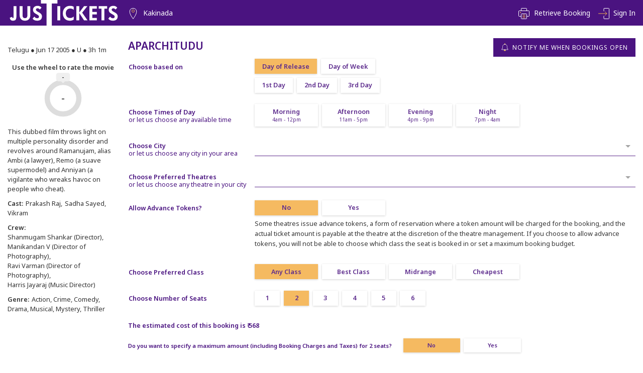

--- FILE ---
content_type: application/javascript
request_url: https://cdn.getsimpl.com/zero-click-v1.min.js
body_size: 20332
content:
/**
 * Copyright (c) 2025, One Sigma Technologies Private Limited
 * All rights reserved.
 * 
 * This software is proprietary, commercial software. All use must be licensed. 
 * The licensee is given the right to use the software under certain conditions, 
 * but is restricted from other uses of the software, such as modification, further 
 * distribution, or reverse engineering. Unauthorized use, duplication, reverse 
 * engineering, any form of redistribution, or use in part or in whole other than 
 * by prior, express, written and signed license for use is subject to civil and 
 * criminal prosecution. If you have received this file in error, please notify the 
 * copyright holder and destroy this and any other copies as instructed.
 * 
 * THIS SOFTWARE IS PROVIDED BY THE COPYRIGHT HOLDER ON AN "AS IS" BASIS AND ANY 
 * EXPRESS OR IMPLIED WARRANTIES, INCLUDING, BUT NOT LIMITED TO, THE IMPLIED 
 * WARRANTIES OF MERCHANTABILITY AND FITNESS FOR A PARTICULAR PURPOSE ARE DISCLAIMED. 
 * IN NO EVENT SHALL THE COPYRIGHT HOLDER BE LIABLE FOR ANY DIRECT, INDIRECT, 
 * INCIDENTAL, SPECIAL, EXEMPLARY, OR CONSEQUENTIAL DAMAGES (INCLUDING, BUT NOT 
 * LIMITED TO, LOSS OF USE, DATA, OR PROFITS; OR BUSINESS INTERRUPTION) HOWEVER 
 * CAUSED, AND ON ANY THEORY OF LIABILITY, WHETHER IN CONTRACT, STRICT LIABILITY, 
 * OR TORT (INCLUDING NEGLIGENCE OR OTHERWISE) ARISING IN ANY WAY OUT OF THE USE OF 
 * THIS SOFTWARE, EVEN IF ADVISED OF THE POSSIBILITY OF SUCH DAMAGE.
 * 
 * simpl-js-sdk - Simpl is the easiest way for customers to buy online. Simpl.js makes it easy to integrate Simpl Buy on your store.
 * @version v1.15.2
 */
(function(e){function a(r){if(t[r])return t[r].exports;var i=t[r]={i:r,l:!1,exports:{}};return e[r].call(i.exports,i,i.exports,a),i.l=!0,i.exports}var t={};return a.m=e,a.c=t,a.d=function(e,t,r){a.o(e,t)||Object.defineProperty(e,t,{configurable:!1,enumerable:!0,get:r})},a.n=function(e){var t=e&&e.__esModule?function(){return e['default']}:function(){return e};return a.d(t,'a',t),t},a.o=function(e,a){return Object.prototype.hasOwnProperty.call(e,a)},a.p='',a(a.s=4)})([function(e,a,t){'use strict';t.d(a,'a',function(){return r});var r={transaction_amount_in_paise:0,phone_number:'',email:'',approvalStatus:'pending',approvalStartedAt:0,approvalEndedAt:0,approvedParams:{approved:!1,button_text:'Simpl - Pay Later',first_transaction:!1},instantauthorize_config:{},simplBuyBackdrop:null,hideTimeoutId:null,showTimeoutId:null,blockedURL:'',manuallyExited:!1,responseTimer:null,approvalSuccess:function(e){return null===e},approvalError:function(e){return null===e},merchantSuccessCallback:function(e){return null===e},merchantErrorCallback:function(e){return null===e},merchantFailureCallback:function(e){return null===e}}},function(e,a,t){'use strict';function r(e){var a=-1<['dev','staging','unicorn','sandbox','production'].indexOf(e)?e:'sandbox';return l.a[a]}function i(){s.a.simplBuyBackdrop.children[0].style.display='',s.a.simplBuyBackdrop.children[1].style.display=''}function o(){s.a.simplBuyBackdrop&&(s.a.simplBuyBackdrop.classList.remove('simpl-backdrop-open'),s.a.simplBuyBackdrop.classList.add('simpl-backdrop-close'),clearTimeout(s.a.hideTimeoutId),s.a.hideTimeoutId=window.setTimeout(function(){s.a.simplBuyBackdrop.classList.remove('simpl-backdrop-close'),s.a.simplBuyBackdrop.classList.add('simpl-backdrop-hidden'),i()},700))}function n(e){return window.apiHostDocker?window.apiHostDocker:r(e).apiHost}a.h=i,a.g=o,a.a=function(e){var a;clearInterval(a),a=window.setInterval(function(){e&&e.closed&&(o(),clearInterval(a))},1e3)},a.l=function(){var e;return document.getElementById('simpl-plank')||(e=document.createElement('div'),e.setAttribute('id','simpl-plank'),document.getElementsByTagName('body')[0].appendChild(e),document.getElementById('simpl-plank').insertAdjacentHTML('afterend',Object(d.a)())),s.a.simplBuyBackdrop=document.getElementById('simpl-backdrop'),s.a&&s.a.simplBuyBackdrop?void(s.a.simplBuyBackdrop.classList.remove('simpl-backdrop-hidden'),clearTimeout(s.a.hideTimeoutId),clearTimeout(s.a.showTimeoutId),s.a.showTimeoutId=window.setTimeout(function(){s.a.simplBuyBackdrop.classList.add('simpl-backdrop-open')},0)):void s.a.merchantErrorCallback({status:!1,message:'Simpl buyback dropdown not present'})},a.m=function(){s.a.simplBuyBackdrop.children[0].style.display='none',s.a.simplBuyBackdrop.children[1].style.display='block'},a.e=function(e){return window.webHostDocker?window.webHostDocker:r(e).webHost},a.d=function(e){return window.ssapprovalHostDocker?window.ssapprovalHostDocker:r(e).ssApprovalsHost},a.b=function(e){return window.approvalHostDocker?window.approvalHostDocker:r(e).approvalsHost},a.c=function(e){var a,t;if(window.cdnHostDocker)a=window.cdnHostDocker,t=window.cdnHostDocker;else{var i=r(e),o=i.cdnHost,n=i.cdnPath;a=o,t=n?o+'/'+n:o}var s=t+'/simpl-custom-button-v1.html',l=t+'/simpl-loader.html',d=t+'/simpl-custom-v1.min.css',c=t+'/simpl-error.html';return{cdn_host:a,cdn_url:s,loader_url:l,style_url:d,error_url:c}},a.f=function(e){return window.zeroclickHostDocker?window.zeroclickHostDocker:r(e).zeroClickHost},a.i=function(e,a){if(a.cdata){var t=new XMLHttpRequest;t.open('POST',n(window.Simpl.environment)+'/api/v1/_c',!0),t.setRequestHeader('Content-type','application/x-www-form-urlencoded'),t.send('t='+a.cdata.t+'&c='+a.cdata.c)}},a.j=function(e,a){if(a.transaction_token){var t=new XMLHttpRequest;t.open('POST',n(window.Simpl.environment)+'/api/v1/_h',!0),t.setRequestHeader('Content-type','application/x-www-form-urlencoded'),t.send('t='+a.transaction_token+'&h=true')}},a.k=function(e){if(e&&10<e.length){if(/^091/.test(e)||/^\+91/.test(e))return e.substr(3);if(/^91/.test(e))return e.substr(2);if(/^0/.test(e))return e.substr(1)}return e};var s=t(0),l=t(7),d=t(8)},function(e,a,t){'use strict';function r(e){if(window.Simpl.isIE)window.Simpl.relayPopupReq(e);else if(s&&s.location){var a=n(e);s.location.href=a}}function i(){var e=l.a.transaction_amount_in_paise,a=window.Simpl.merchantId,t=l.a.email,r=l.a.phone_number,i=l.a.approvalEndedAt-l.a.approvalStartedAt,o='transaction_amount='+e+'&merchant_id='+a+'&email='+t+'&phone_number='+r+'&ac='+i;return Object.keys(l.a.instantauthorize_config).forEach(function(e){o+='&'+e+'='+l.a.instantauthorize_config[e]}),o}function o(e){var a=window.screenX,t=window.screenY,r=window.innerWidth||document.documentElement.clientWidth,i=window.innerHeight||document.documentElement.clientHeight,o=360,d=616,p=n(e);Object(c.l)(),window.Simpl.isIE?window.Simpl.relayPopupReq(a,t,r,i,p):(s=window.open(p,'Simpl Pay','scrollbars=yes, width='+o+', height='+d+', top='+(i/2-d/2+t)+', left='+(r/2-o/2+a)),s&&window.focus?(s.focus(),Object(c.a)(s)):(l.a.blockedURL=e,Object(c.m)()))}function n(e){var a=e.split('/'),t=e;if(a&&a[2]&&(!!a[2].match(/^localhost/)||!!a[2].match(/txn.getsimpl\.com$/)||!!a[2].match(/txn.stagingsimpl\.com$/)||!!a[2].match(/txn.unicornsimpl\.com$/)));else{var r=Object(c.c)(window.Simpl.environment).loader_url;t=r+'?verifyURL='+encodeURIComponent(e)}return t}a.c=o,a.a=function(){var e=i(),a=Object(c.e)(window.Simpl.environment);Object.keys(l.a.instantauthorize_config).forEach(function(a){e+='&'+a+'='+l.a.instantauthorize_config[a]}),o(a+'/api/v1/authorize?'+e)},a.b=function(){o('');var e=new XMLHttpRequest,a=Object(c.c)(window.Simpl.environment).error_url,t=Object(c.f)(window.Simpl.environment);e.open('POST',t+'/api/v3/zero_click_tokens/initiate',!0),e.setRequestHeader('CLIENT-ID',window.Simpl.merchantId),e.setRequestHeader('Content-type','application/json'),e.onreadystatechange=function(){var t;if(4===e.readyState&&200===e.status){try{t=JSON.parse(e.responseText)}catch(a){}t&&t.success?(l.a.blockedURL=t.data.verification_url,r(l.a.blockedURL)):(Object(d.b)({data:{status:'error',errors:t.errors,error_code:t.error_code}}),r(a))}else 4===e.readyState&&(Object(d.b)({data:{status:'error',errors:['Zero click token initiation failed.']}}),r(a))},e.send(JSON.stringify({phone_number:l.a.phone_number}))};var s,l=t(0),d=t(3),c=t(1)},function(e,a,t){'use strict';a.a=function(e){'success'===e.data.status?(Object(i.i)('one_click',e.data),Object(i.j)('one_click',e.data),Object(i.g)(),r.a.merchantSuccessCallback({status:e.data.status,transaction_token:e.data.transaction_token})):'error'===e.data.status?(Object(i.i)('one_click',e.data),Object(i.j)('one_click',e.data),Object(i.g)(),r.a.merchantErrorCallback({status:e.data.status,message:e.data.message})):'hide_backdrop'===e.data.status&&Object(i.g)()},a.b=function(e){'success'===e.data.status?(Object(i.g)(),r.a.merchantSuccessCallback(e.data)):'error'===e.data.status?(Object(i.g)(),r.a.merchantFailureCallback(e.data)):'hide_backdrop'===e.data.status&&Object(i.g)()};var r=t(0),i=t(1)},function(e,a,t){'use strict';Object.defineProperty(a,'__esModule',{value:!0});var r=t(5),i=t(6),o=t(10),n=t(11),s=t(12),l=t(2),d=t(3),c=t(13),p=t(14),m=t(15),u=document.getElementById('getsimpl'),h=(u.getAttribute('data-env')||'sandbox').toLowerCase();window.Simpl={target:u,environment:h,merchantId:u.getAttribute('data-merchant-id')||'',setTransactionAmount:r.a,setUserConfig:i.c,generateFingerprint:m.a,setApprovalConfig:'dev'===h?i.b:function(e){Object(m.a)(e.phone_number,e.email,i.a)},isApprovalStatus:o.a,on:n.a,getDisplayText:s.a,generateZeroClickToken:l.b,convertRupeeToPaise:p.a,openBlockedURL:c.a,openRedirectionURL:l.c,destroy:function(){window.removeEventListener('message',d.b,!1)}},window.addEventListener('message',d.b,!1)},function(e,a,t){'use strict';a.a=function(e){r.a.transaction_amount_in_paise=Math.abs(e)};var r=t(0)},function(e,a,t){'use strict';a.c=function(e){r.a.email=e.email||'',r.a.phone_number=Object(i.k)(e.phone_number),r.a.approvedParams={approved:!0,first_transaction:!1,button_text:'Pay Later'},r.a.approvalStartedAt=new Date().getTime(),r.a.approvalStatus='pending',window.setTimeout(function(){r.a.approvalStatus='success',r.a.approvalEndedAt=new Date().getTime(),r.a.approvalSuccess({first_transaction:r.a.approvedParams.first_transaction})},500)},a.b=function(e){r.a.email=e.email||'',r.a.phone_number=Object(i.k)(e.phone_number),r.a.approvalStartedAt=new Date().getTime(),r.a.approvalStatus='pending';var a=new XMLHttpRequest,t=Object(i.b)(window.Simpl.environment),o=r.a.transaction_amount_in_paise,n=window.Simpl.merchantId,s=r.a.email,l=r.a.phone_number;a.open('GET',t+'/api/v1/simpl_buy/approved?merchant_id='+n+'&phone_number='+l+'&email='+s+'&transaction_amount_in_paise='+o,!0),a.send(),a.onreadystatechange=function(){var e;if(4===a.readyState&&200===a.status){r.a.approvalEndedAt=new Date().getTime();try{e=JSON.parse(a.responseText)}catch(a){}e&&e.success&&e.data.approved?(r.a.approvedParams=e.data,r.a.approvalStatus='success',r.a.approvalSuccess({first_transaction:r.a.approvedParams.first_transaction})):(r.a.approvalStatus='error',r.a.approvalError())}else 4===a.readyState&&(r.a.approvalEndedAt=new Date().getTime(),r.a.approvalStatus='error',r.a.approvalError())}},a.a=function(e){r.a.approvalStatus='pending';var a=new XMLHttpRequest,t=Object(i.d)(window.Simpl.environment),o=window.Simpl.merchantId,n=r.a.email,s=r.a.phone_number;a.open('POST',t+'/api/v2/simpl_buy/approved?merchant_id='+o+'&phone_number='+s+'&email='+n,!0),a.setRequestHeader('Content-type','application/x-www-form-urlencoded'),a.onreadystatechange=function(){var e;if(4===a.readyState&&200===a.status){try{e=JSON.parse(a.responseText)}catch(a){}e&&e.success&&e.data.approved?(r.a.approvedParams=e.data,r.a.approvalStatus='success',r.a.approvalSuccess(e.data)):(r.a.approvalStatus='error',r.a.approvalError())}else 4===a.readyState&&(r.a.approvalStatus='error',r.a.approvalError())},a.send(JSON.stringify({payload:e}))};var r=t(0),i=t(1)},function(e,a,t){'use strict';t.d(a,'a',function(){return r});var r={staging:{apiHost:'https://api.stagingsimpl.com',approvalsHost:'https://approvals-api.stagingsimpl.com',ssApprovalsHost:'https://approvals-api.stagingsimpl.com',webHost:'https://www.stagingsimpl.com',zeroClickHost:'https://zero-click-api.stagingsimpl.com',cdnHost:'https://cdn.stagingsimpl.com',fpSdkBeHost:'https://fingerprint.stagingsimpl.com'},sandbox:{apiHost:'https://sandbox-api.getsimpl.com',approvalsHost:'https://sandbox-approvals-api.getsimpl.com',ssApprovalsHost:'https://sandbox-approvals-api.getsimpl.com',webHost:'https://sandbox.getsimpl.com',zeroClickHost:'https://sandbox-zero-click-api.getsimpl.com',cdnHost:'https://sandbox-cdn.getsimpl.com',fpSdkBeHost:'https://sandbox-fingerprint.getsimpl.com'},unicorn:{apiHost:'https://api.unicornsimpl.com',approvalsHost:'https://approvals-api.unicornsimpl.com',ssApprovalsHost:'https://approvals-api.unicornsimpl.com',webHost:'https://www.unicornsimpl.com',zeroClickHost:'https://zero-click-api.unicornsimpl.com',cdnHost:'https://cdn.unicornsimpl.com',fpSdkBeHost:'https://fingerprint.unicornsimpl.com'},production:{apiHost:'https://api.getsimpl.com',approvalsHost:'https://approvals-api.getsimpl.com',ssApprovalsHost:'https://approvals-api.getsimpl.com',webHost:'https://www.getsimpl.com',zeroClickHost:'https://zero-click-api.getsimpl.com',cdnHost:'https://cdn.getsimpl.com',fpSdkBeHost:'https://fingerprint.getsimpl.com'},dev:{apiHost:'http://localhost:4000',approvalsHost:'http://localhost:9000',ssApprovalsHost:'http://localhost:9000',webHost:'http://localhost:3000',zeroClickHost:'http://localhost:4002',cdnHost:'http://localhost',cdnPath:'simpl-js-sdk/dist',fpSdkBeHost:'http://localhost:5000'}}},function(e,a,t){'use strict';a.a=function(){var e=Object(r.c)(window.Simpl.environment).loader_url,a=Object(r.c)(window.Simpl.environment).style_url;return'\n  <div id="simpl-container">\n    <div id="simpl-backdrop" class="simpl-backdrop-hidden">\n     <div id="simpl-backdrop-text">\n       Simpl browser window is open.<br>\n       Check your open windows.\n     </div>\n     <div id="simpl-popupblocker-text">\n       Looks like your pop up blocker is on. <br>\n       No worries.\n       Just\n       <span onclick="javascript:window.Simpl && window.Simpl.openBlockedURL();">\n        click here\n      </span>\n      to load Simpl.\n     </div>\n    </div>\n    <link rel="stylesheet" type="text/css" href="'+a+'">\n    <iframe id="simpl-loader" src="'+e+'"></iframe>\n  </div>'};var r=t(1),i=t(9),o=t.n(i)},function(){},function(e,a,t){'use strict';a.a=function(){return r.a.approvalStatus};var r=t(0)},function(e,a,t){'use strict';a.a=function(){for(var e=[],a=0;a<arguments.length;a++)e[a]=arguments[a];var t=e[0],i=e[1],o=e[2];'approval'===t?(r.a.approvalSuccess=i||r.a.approvalSuccess,r.a.approvalError=o||r.a.approvalError):'success'===t?r.a.merchantSuccessCallback=i:'error'===t?r.a.merchantErrorCallback=i:'failure'===t&&(r.a.merchantFailureCallback=i)};var r=t(0)},function(e,a,t){'use strict';a.a=function(){return r.a.approvedParams.button_text};var r=t(0)},function(e,a,t){'use strict';a.a=function(){r.a.blockedURL&&(Object(i.h)(),Object(o.c)(r.a.blockedURL))};var r=t(0),i=t(1),o=t(2)},function(e,a){'use strict';a.a=function(e){if(!e)return'undefined'!=typeof __simplab&&__simplab.reportError&&__simplab.reportError(new Error(window.Simpl.merchantId+': Transaction amount should be non-zero')),0;var a=e.toString().split('.'),t=100*parseInt(a[0],10),r=a[1]||'0';return r=2===r.length?parseInt(r,10):10*parseInt(r,10),t+r}},function(e,a,t){'use strict';function r(e){return l.CryptoJS.AES.encrypt(e,l.k,{iv:l.CryptoJS.enc.Utf8.parse(''),padding:l.CryptoJS.pad.Pkcs7,mode:l.CryptoJS.mode.CBC}).toString()}a.a=function(e,a,t){i.a.email=a||'',i.a.phone_number=Object(o.k)(e)||'',n.get(function(e){var a=n.x64hash128(e.map(function(e){return e.value}).join(),31),o=null,s={fingerprint:a,phone_number:i.a.phone_number,transaction_amount_in_paise:i.a.transaction_amount_in_paise.toString(),email:i.a.email,merchant_id:''};window.Simpl&&window.Simpl.merchantId?s.merchant_id=window.Simpl.merchantId:delete s.merchant_id,e.forEach(function(e){'webgl'!==e.key&&'canvas'!==e.key&&'fonts'!==e.key&&(s[e.key]=e.value)}),o=r(JSON.stringify(s)),t(o)})};var i=t(0),o=t(1),n=t(16),s=t.n(n),l=t(17),d=t.n(l)},function(e){(function(a,t,r){'use strict';'undefined'!=typeof window&&'function'==typeof window.define&&window.define.amd?window.define(r):'undefined'!=typeof e&&e.exports?e.exports=r():t.exports?t.exports=r():t[a]=r()})('Fingerprint2',this,function(){'use strict';var e=function(e,a){e=[e[0]>>>16,65535&e[0],e[1]>>>16,65535&e[1]],a=[a[0]>>>16,65535&a[0],a[1]>>>16,65535&a[1]];var t=[0,0,0,0];return t[3]+=e[3]+a[3],t[2]+=t[3]>>>16,t[3]&=65535,t[2]+=e[2]+a[2],t[1]+=t[2]>>>16,t[2]&=65535,t[1]+=e[1]+a[1],t[0]+=t[1]>>>16,t[1]&=65535,t[0]+=e[0]+a[0],t[0]&=65535,[t[0]<<16|t[1],t[2]<<16|t[3]]},a=function(e,a){e=[e[0]>>>16,65535&e[0],e[1]>>>16,65535&e[1]],a=[a[0]>>>16,65535&a[0],a[1]>>>16,65535&a[1]];var t=[0,0,0,0];return t[3]+=e[3]*a[3],t[2]+=t[3]>>>16,t[3]&=65535,t[2]+=e[2]*a[3],t[1]+=t[2]>>>16,t[2]&=65535,t[2]+=e[3]*a[2],t[1]+=t[2]>>>16,t[2]&=65535,t[1]+=e[1]*a[3],t[0]+=t[1]>>>16,t[1]&=65535,t[1]+=e[2]*a[2],t[0]+=t[1]>>>16,t[1]&=65535,t[1]+=e[3]*a[1],t[0]+=t[1]>>>16,t[1]&=65535,t[0]+=e[0]*a[3]+e[1]*a[2]+e[2]*a[1]+e[3]*a[0],t[0]&=65535,[t[0]<<16|t[1],t[2]<<16|t[3]]},t=function(e,a){return a%=64,32===a?[e[1],e[0]]:32>a?[e[0]<<a|e[1]>>>32-a,e[1]<<a|e[0]>>>32-a]:(a-=32,[e[1]<<a|e[0]>>>32-a,e[0]<<a|e[1]>>>32-a])},r=function(e,a){return a%=64,0===a?e:32>a?[e[0]<<a|e[1]>>>32-a,e[1]<<a]:[e[1]<<a-32,0]},o=function(e,a){return[e[0]^a[0],e[1]^a[1]]},n=function(e){return e=o(e,[0,e[0]>>>1]),e=a(e,[4283543511,3981806797]),e=o(e,[0,e[0]>>>1]),e=a(e,[3301882366,444984403]),e=o(e,[0,e[0]>>>1]),e},s=function(s,l){s=s||'',l=l||0;for(var d=s.length%16,c=s.length-d,p=[0,l],m=[0,l],u=[0,0],h=[0,0],g=[2277735313,289559509],f=[1291169091,658871167],y=0;y<c;y+=16)u=[255&s.charCodeAt(y+4)|(255&s.charCodeAt(y+5))<<8|(255&s.charCodeAt(y+6))<<16|(255&s.charCodeAt(y+7))<<24,255&s.charCodeAt(y)|(255&s.charCodeAt(y+1))<<8|(255&s.charCodeAt(y+2))<<16|(255&s.charCodeAt(y+3))<<24],h=[255&s.charCodeAt(y+12)|(255&s.charCodeAt(y+13))<<8|(255&s.charCodeAt(y+14))<<16|(255&s.charCodeAt(y+15))<<24,255&s.charCodeAt(y+8)|(255&s.charCodeAt(y+9))<<8|(255&s.charCodeAt(y+10))<<16|(255&s.charCodeAt(y+11))<<24],u=a(u,g),u=t(u,31),u=a(u,f),p=o(p,u),p=t(p,27),p=e(p,m),p=e(a(p,[0,5]),[0,1390208809]),h=a(h,f),h=t(h,33),h=a(h,g),m=o(m,h),m=t(m,31),m=e(m,p),m=e(a(m,[0,5]),[0,944331445]);switch(u=[0,0],h=[0,0],d){case 15:h=o(h,r([0,s.charCodeAt(y+14)],48));case 14:h=o(h,r([0,s.charCodeAt(y+13)],40));case 13:h=o(h,r([0,s.charCodeAt(y+12)],32));case 12:h=o(h,r([0,s.charCodeAt(y+11)],24));case 11:h=o(h,r([0,s.charCodeAt(y+10)],16));case 10:h=o(h,r([0,s.charCodeAt(y+9)],8));case 9:h=o(h,[0,s.charCodeAt(y+8)]),h=a(h,f),h=t(h,33),h=a(h,g),m=o(m,h);case 8:u=o(u,r([0,s.charCodeAt(y+7)],56));case 7:u=o(u,r([0,s.charCodeAt(y+6)],48));case 6:u=o(u,r([0,s.charCodeAt(y+5)],40));case 5:u=o(u,r([0,s.charCodeAt(y+4)],32));case 4:u=o(u,r([0,s.charCodeAt(y+3)],24));case 3:u=o(u,r([0,s.charCodeAt(y+2)],16));case 2:u=o(u,r([0,s.charCodeAt(y+1)],8));case 1:u=o(u,[0,s.charCodeAt(y)]),u=a(u,g),u=t(u,31),u=a(u,f),p=o(p,u);}return p=o(p,[0,s.length]),m=o(m,[0,s.length]),p=e(p,m),m=e(m,p),p=n(p),m=n(m),p=e(p,m),m=e(m,p),('00000000'+(p[0]>>>0).toString(16)).slice(-8)+('00000000'+(p[1]>>>0).toString(16)).slice(-8)+('00000000'+(m[0]>>>0).toString(16)).slice(-8)+('00000000'+(m[1]>>>0).toString(16)).slice(-8)},l={preprocessor:null,audio:{timeout:1e3,excludeIOS11:!0},fonts:{swfContainerId:'fingerprintjs2',swfPath:'flash/compiled/FontList.swf',userDefinedFonts:[],extendedJsFonts:!1},screen:{detectScreenOrientation:!0},plugins:{sortPluginsFor:[/palemoon/i],excludeIE:!1},extraComponents:[],excludes:{enumerateDevices:!0,pixelRatio:!0,doNotTrack:!0,fontsFlash:!0},NOT_AVAILABLE:'not available',ERROR:'error',EXCLUDED:'excluded'},i=function(e,a){if(Array.prototype.forEach&&e.forEach===Array.prototype.forEach)e.forEach(a);else if(e.length===+e.length)for(var t=0,r=e.length;t<r;t++)a(e[t],t,e);else for(var i in e)e.hasOwnProperty(i)&&a(e[i],i,e)},d=function(e,a){var t=[];return null==e?t:Array.prototype.map&&e.map===Array.prototype.map?e.map(a):(i(e,function(e,r,i){t.push(a(e,r,i))}),t)},c=function(e,a){if(null==a)return e;var t,r;for(r in a)t=a[r],null==t||Object.prototype.hasOwnProperty.call(e,r)||(e[r]=t);return e},p=function(){return navigator.mediaDevices&&navigator.mediaDevices.enumerateDevices},m=function(e){var a=[window.screen.width,window.screen.height];return e.screen.detectScreenOrientation&&a.sort().reverse(),a},u=function(e){if(window.screen.availWidth&&window.screen.availHeight){var a=[window.screen.availHeight,window.screen.availWidth];return e.screen.detectScreenOrientation&&a.sort().reverse(),a}return e.NOT_AVAILABLE},h=function(e){if(null==navigator.plugins)return e.NOT_AVAILABLE;for(var a=[],t=0,r=navigator.plugins.length;t<r;t++)navigator.plugins[t]&&a.push(navigator.plugins[t]);return f(e)&&(a=a.sort(function(e,a){return e.name>a.name?1:e.name<a.name?-1:0})),d(a,function(e){var a=d(e,function(e){return[e.type,e.suffixes]});return[e.name,e.description,a]})},g=function(e){var a=[];if(Object.getOwnPropertyDescriptor&&Object.getOwnPropertyDescriptor(window,'ActiveXObject')||'ActiveXObject'in window){a=d(['AcroPDF.PDF','Adodb.Stream','AgControl.AgControl','DevalVRXCtrl.DevalVRXCtrl.1','MacromediaFlashPaper.MacromediaFlashPaper','Msxml2.DOMDocument','Msxml2.XMLHTTP','PDF.PdfCtrl','QuickTime.QuickTime','QuickTimeCheckObject.QuickTimeCheck.1','RealPlayer','RealPlayer.RealPlayer(tm) ActiveX Control (32-bit)','RealVideo.RealVideo(tm) ActiveX Control (32-bit)','Scripting.Dictionary','SWCtl.SWCtl','Shell.UIHelper','ShockwaveFlash.ShockwaveFlash','Skype.Detection','TDCCtl.TDCCtl','WMPlayer.OCX','rmocx.RealPlayer G2 Control','rmocx.RealPlayer G2 Control.1'],function(a){try{return new window.ActiveXObject(a),a}catch(a){return e.ERROR}})}else a.push(e.NOT_AVAILABLE);return navigator.plugins&&(a=a.concat(h(e))),a},f=function(e){for(var a,t=!1,r=0,i=e.plugins.sortPluginsFor.length;r<i;r++)if(a=e.plugins.sortPluginsFor[r],navigator.userAgent.match(a)){t=!0;break}return t},y=function(e){try{return!!window.sessionStorage}catch(a){return e.ERROR}},S=function(e){try{return!!window.localStorage}catch(a){return e.ERROR}},T=function(e){try{return!!window.indexedDB}catch(a){return e.ERROR}},B=function(e){return navigator.hardwareConcurrency?navigator.hardwareConcurrency:e.NOT_AVAILABLE},k=function(e){return navigator.cpuClass||e.NOT_AVAILABLE},C=function(e){return navigator.platform?navigator.platform:e.NOT_AVAILABLE},_=function(e){return navigator.doNotTrack?navigator.doNotTrack:navigator.msDoNotTrack?navigator.msDoNotTrack:window.doNotTrack?window.doNotTrack:e.NOT_AVAILABLE},A=function(){var e,a=0;'undefined'==typeof navigator.maxTouchPoints?'undefined'!=typeof navigator.msMaxTouchPoints&&(a=navigator.msMaxTouchPoints):a=navigator.maxTouchPoints;try{document.createEvent('TouchEvent'),e=!0}catch(a){e=!1}var t='ontouchstart'in window;return[a,e,t]},v=function(e){var a=Math.PI,t=[],r=document.createElement('canvas');r.width=2e3,r.height=200,r.style.display='inline';var i=r.getContext('2d');return i.rect(0,0,10,10),i.rect(2,2,6,6),t.push('canvas winding:'+(!1===i.isPointInPath(5,5,'evenodd')?'yes':'no')),i.textBaseline='alphabetic',i.fillStyle='#f60',i.fillRect(125,1,62,20),i.fillStyle='#069',i.font=e.dontUseFakeFontInCanvas?'11pt Arial':'11pt no-real-font-123',i.fillText('Cwm fjordbank glyphs vext quiz, \uD83D\uDE03',2,15),i.fillStyle='rgba(102, 204, 0, 0.2)',i.font='18pt Arial',i.fillText('Cwm fjordbank glyphs vext quiz, \uD83D\uDE03',4,45),i.globalCompositeOperation='multiply',i.fillStyle='rgb(255,0,255)',i.beginPath(),i.arc(50,50,50,0,2*a,!0),i.closePath(),i.fill(),i.fillStyle='rgb(0,255,255)',i.beginPath(),i.arc(100,50,50,0,2*a,!0),i.closePath(),i.fill(),i.fillStyle='rgb(255,255,0)',i.beginPath(),i.arc(75,100,50,0,2*a,!0),i.closePath(),i.fill(),i.fillStyle='rgb(255,0,255)',i.arc(75,75,75,0,2*a,!0),i.arc(75,75,25,0,2*a,!0),i.fill('evenodd'),r.toDataURL&&t.push('canvas fp:'+r.toDataURL()),t},E=function(){var e,a=function(a){return e.clearColor(0,0,0,1),e.enable(e.DEPTH_TEST),e.depthFunc(e.LEQUAL),e.clear(e.COLOR_BUFFER_BIT|e.DEPTH_BUFFER_BIT),'['+a[0]+', '+a[1]+']'};if(e=U(),!e)return null;var t=[],r=e.createBuffer();e.bindBuffer(e.ARRAY_BUFFER,r);var o=new Float32Array([-0.2,-0.9,0,0.4,-0.26,0,0,0.732134444,0]);e.bufferData(e.ARRAY_BUFFER,o,e.STATIC_DRAW),r.itemSize=3,r.numItems=3;var n=e.createProgram(),s=e.createShader(e.VERTEX_SHADER);e.shaderSource(s,'attribute vec2 attrVertex;varying vec2 varyinTexCoordinate;uniform vec2 uniformOffset;void main(){varyinTexCoordinate=attrVertex+uniformOffset;gl_Position=vec4(attrVertex,0,1);}'),e.compileShader(s);var l=e.createShader(e.FRAGMENT_SHADER);e.shaderSource(l,'precision mediump float;varying vec2 varyinTexCoordinate;void main() {gl_FragColor=vec4(varyinTexCoordinate,0,1);}'),e.compileShader(l),e.attachShader(n,s),e.attachShader(n,l),e.linkProgram(n),e.useProgram(n),n.vertexPosAttrib=e.getAttribLocation(n,'attrVertex'),n.offsetUniform=e.getUniformLocation(n,'uniformOffset'),e.enableVertexAttribArray(n.vertexPosArray),e.vertexAttribPointer(n.vertexPosAttrib,r.itemSize,e.FLOAT,!1,0,0),e.uniform2f(n.offsetUniform,1,1),e.drawArrays(e.TRIANGLE_STRIP,0,r.numItems);try{t.push(e.canvas.toDataURL())}catch(a){}t.push('extensions:'+(e.getSupportedExtensions()||[]).join(';')),t.push('webgl aliased line width range:'+a(e.getParameter(e.ALIASED_LINE_WIDTH_RANGE))),t.push('webgl aliased point size range:'+a(e.getParameter(e.ALIASED_POINT_SIZE_RANGE))),t.push('webgl alpha bits:'+e.getParameter(e.ALPHA_BITS)),t.push('webgl antialiasing:'+(e.getContextAttributes().antialias?'yes':'no')),t.push('webgl blue bits:'+e.getParameter(e.BLUE_BITS)),t.push('webgl depth bits:'+e.getParameter(e.DEPTH_BITS)),t.push('webgl green bits:'+e.getParameter(e.GREEN_BITS)),t.push('webgl max anisotropy:'+function(e){var a=e.getExtension('EXT_texture_filter_anisotropic')||e.getExtension('WEBKIT_EXT_texture_filter_anisotropic')||e.getExtension('MOZ_EXT_texture_filter_anisotropic');if(a){var t=e.getParameter(a.MAX_TEXTURE_MAX_ANISOTROPY_EXT);return 0===t&&(t=2),t}return null}(e)),t.push('webgl max combined texture image units:'+e.getParameter(e.MAX_COMBINED_TEXTURE_IMAGE_UNITS)),t.push('webgl max cube map texture size:'+e.getParameter(e.MAX_CUBE_MAP_TEXTURE_SIZE)),t.push('webgl max fragment uniform vectors:'+e.getParameter(e.MAX_FRAGMENT_UNIFORM_VECTORS)),t.push('webgl max render buffer size:'+e.getParameter(e.MAX_RENDERBUFFER_SIZE)),t.push('webgl max texture image units:'+e.getParameter(e.MAX_TEXTURE_IMAGE_UNITS)),t.push('webgl max texture size:'+e.getParameter(e.MAX_TEXTURE_SIZE)),t.push('webgl max varying vectors:'+e.getParameter(e.MAX_VARYING_VECTORS)),t.push('webgl max vertex attribs:'+e.getParameter(e.MAX_VERTEX_ATTRIBS)),t.push('webgl max vertex texture image units:'+e.getParameter(e.MAX_VERTEX_TEXTURE_IMAGE_UNITS)),t.push('webgl max vertex uniform vectors:'+e.getParameter(e.MAX_VERTEX_UNIFORM_VECTORS)),t.push('webgl max viewport dims:'+a(e.getParameter(e.MAX_VIEWPORT_DIMS))),t.push('webgl red bits:'+e.getParameter(e.RED_BITS)),t.push('webgl renderer:'+e.getParameter(e.RENDERER)),t.push('webgl shading language version:'+e.getParameter(e.SHADING_LANGUAGE_VERSION)),t.push('webgl stencil bits:'+e.getParameter(e.STENCIL_BITS)),t.push('webgl vendor:'+e.getParameter(e.VENDOR)),t.push('webgl version:'+e.getParameter(e.VERSION));try{var d=e.getExtension('WEBGL_debug_renderer_info');d&&(t.push('webgl unmasked vendor:'+e.getParameter(d.UNMASKED_VENDOR_WEBGL)),t.push('webgl unmasked renderer:'+e.getParameter(d.UNMASKED_RENDERER_WEBGL)))}catch(a){}return e.getShaderPrecisionFormat?(i(['FLOAT','INT'],function(a){i(['VERTEX','FRAGMENT'],function(r){i(['HIGH','MEDIUM','LOW'],function(o){i(['precision','rangeMin','rangeMax'],function(i){var n=e.getShaderPrecisionFormat(e[r+'_SHADER'],e[o+'_'+a])[i];'precision'!==i&&(i='precision '+i);var s=['webgl ',r.toLowerCase(),' shader ',o.toLowerCase(),' ',a.toLowerCase(),' ',i,':',n].join('');t.push(s)})})})}),t):t},b=function(){try{var e=U(),a=e.getExtension('WEBGL_debug_renderer_info');return e.getParameter(a.UNMASKED_VENDOR_WEBGL)+'~'+e.getParameter(a.UNMASKED_RENDERER_WEBGL)}catch(a){return null}},x=function(){var e=document.createElement('div');e.innerHTML='&nbsp;',e.className='adsbox';var a=!1;try{document.body.appendChild(e),a=0===document.getElementsByClassName('adsbox')[0].offsetHeight,document.body.removeChild(e)}catch(t){a=!1}return a},w=function(){if('undefined'!=typeof navigator.languages)try{var e=navigator.languages[0].substr(0,2);if(e!==navigator.language.substr(0,2))return!0}catch(e){return!0}return!1},M=function(){return window.screen.width<window.screen.availWidth||window.screen.height<window.screen.availHeight},O=function(){var e,a=navigator.userAgent.toLowerCase(),t=navigator.oscpu,r=navigator.platform.toLowerCase();e=0<=a.indexOf('windows phone')?'Windows Phone':0<=a.indexOf('win')?'Windows':0<=a.indexOf('android')?'Android':0<=a.indexOf('linux')?'Linux':0<=a.indexOf('iphone')||0<=a.indexOf('ipad')?'iOS':0<=a.indexOf('mac')?'Mac':'Other';var i='ontouchstart'in window||0<navigator.maxTouchPoints||0<navigator.msMaxTouchPoints;if(i&&'Windows Phone'!==e&&'Android'!==e&&'iOS'!==e&&'Other'!==e)return!0;if('undefined'!=typeof t){if(t=t.toLowerCase(),0<=t.indexOf('win')&&'Windows'!==e&&'Windows Phone'!==e)return!0;if(0<=t.indexOf('linux')&&'Linux'!==e&&'Android'!==e)return!0;if(0<=t.indexOf('mac')&&'Mac'!==e&&'iOS'!==e)return!0;if((-1===t.indexOf('win')&&-1===t.indexOf('linux')&&-1===t.indexOf('mac'))!=('Other'===e))return!0}return 0<=r.indexOf('win')&&'Windows'!==e&&'Windows Phone'!==e||(0<=r.indexOf('linux')||0<=r.indexOf('android')||0<=r.indexOf('pike'))&&'Linux'!==e&&'Android'!==e||(0<=r.indexOf('mac')||0<=r.indexOf('ipad')||0<=r.indexOf('ipod')||0<=r.indexOf('iphone'))&&'Mac'!==e&&'iOS'!==e||(-1===r.indexOf('win')&&-1===r.indexOf('linux')&&-1===r.indexOf('mac'))!=('Other'===e)||'undefined'==typeof navigator.plugins&&'Windows'!==e&&'Windows Phone'!==e},P=function(){var e,a=navigator.userAgent.toLowerCase(),t=navigator.productSub;if(e=0<=a.indexOf('firefox')?'Firefox':0<=a.indexOf('opera')||0<=a.indexOf('opr')?'Opera':0<=a.indexOf('chrome')?'Chrome':0<=a.indexOf('safari')?'Safari':0<=a.indexOf('trident')?'Internet Explorer':'Other',('Chrome'===e||'Safari'===e||'Opera'===e)&&'20030107'!==t)return!0;var r=eval.toString().length;if(37===r&&'Safari'!==e&&'Firefox'!==e&&'Other'!==e)return!0;if(39===r&&'Internet Explorer'!==e&&'Other'!==e)return!0;if(33===r&&'Chrome'!==e&&'Opera'!==e&&'Other'!==e)return!0;var i;try{throw'a'}catch(e){try{e.toSource(),i=!0}catch(e){i=!1}}return i&&'Firefox'!==e&&'Other'!==e},L=function(){var e=document.createElement('canvas');return!!(e.getContext&&e.getContext('2d'))},I=function(){if(!L())return!1;var e=U();return!!window.WebGLRenderingContext&&!!e},R=function(){return!('Microsoft Internet Explorer'!==navigator.appName)||'Netscape'===navigator.appName&&/Trident/.test(navigator.userAgent)},D=function(){return'undefined'!=typeof window.swfobject},H=function(){return window.swfobject.hasFlashPlayerVersion('9.0.0')},N=function(e){var a=document.createElement('div');a.setAttribute('id',e.fonts.swfContainerId),document.body.appendChild(a)},F=function(e,a){var t='___fp_swf_loaded';window[t]=function(a){e(a)};var r=a.fonts.swfContainerId;N();window.swfobject.embedSWF(a.fonts.swfPath,r,'1','1','9.0.0',!1,{onReady:t},{allowScriptAccess:'always',menu:'false'},{})},U=function(){var e=document.createElement('canvas'),a=null;try{a=e.getContext('webgl')||e.getContext('experimental-webgl')}catch(a){}return a||(a=null),a},G=[{key:'userAgent',getData:function(e){e(navigator.userAgent)}},{key:'language',getData:function(e,a){e(navigator.language||navigator.userLanguage||navigator.browserLanguage||navigator.systemLanguage||a.NOT_AVAILABLE)}},{key:'colorDepth',getData:function(e,a){e(window.screen.colorDepth||a.NOT_AVAILABLE)}},{key:'deviceMemory',getData:function(e,a){e(navigator.deviceMemory||a.NOT_AVAILABLE)}},{key:'pixelRatio',getData:function(e,a){e(window.devicePixelRatio||a.NOT_AVAILABLE)}},{key:'hardwareConcurrency',getData:function(e,a){e(B(a))}},{key:'screenResolution',getData:function(e,a){e(m(a))}},{key:'availableScreenResolution',getData:function(e,a){e(u(a))}},{key:'timezoneOffset',getData:function(e){e(new Date().getTimezoneOffset())}},{key:'timezone',getData:function(e,a){return window.Intl&&window.Intl.DateTimeFormat?void e(new window.Intl.DateTimeFormat().resolvedOptions().timeZone):void e(a.NOT_AVAILABLE)}},{key:'sessionStorage',getData:function(e,a){e(y(a))}},{key:'localStorage',getData:function(e,a){e(S(a))}},{key:'indexedDb',getData:function(e,a){e(T(a))}},{key:'addBehavior',getData:function(e){e(!!(document.body&&document.body.addBehavior))}},{key:'openDatabase',getData:function(e){e(!!window.openDatabase)}},{key:'cpuClass',getData:function(e,a){e(k(a))}},{key:'platform',getData:function(e,a){e(C(a))}},{key:'doNotTrack',getData:function(e,a){e(_(a))}},{key:'plugins',getData:function(e,a){R()?a.plugins.excludeIE?e(a.EXCLUDED):e(g(a)):e(h(a))}},{key:'canvas',getData:function(e,a){return L()?void e(v(a)):void e(a.NOT_AVAILABLE)}},{key:'webgl',getData:function(e,a){return I()?void e(E()):void e(a.NOT_AVAILABLE)}},{key:'webglVendorAndRenderer',getData:function(e){return I()?void e(b()):void e()}},{key:'adBlock',getData:function(e){e(x())}},{key:'hasLiedLanguages',getData:function(e){e(w())}},{key:'hasLiedResolution',getData:function(e){e(M())}},{key:'hasLiedOs',getData:function(e){e(O())}},{key:'hasLiedBrowser',getData:function(e){e(P())}},{key:'touchSupport',getData:function(e){e(A())}},{key:'fonts',getData:function(e,a){var t=['monospace','sans-serif','serif'],r=['Andale Mono','Arial','Arial Black','Arial Hebrew','Arial MT','Arial Narrow','Arial Rounded MT Bold','Arial Unicode MS','Bitstream Vera Sans Mono','Book Antiqua','Bookman Old Style','Calibri','Cambria','Cambria Math','Century','Century Gothic','Century Schoolbook','Comic Sans','Comic Sans MS','Consolas','Courier','Courier New','Geneva','Georgia','Helvetica','Helvetica Neue','Impact','Lucida Bright','Lucida Calligraphy','Lucida Console','Lucida Fax','LUCIDA GRANDE','Lucida Handwriting','Lucida Sans','Lucida Sans Typewriter','Lucida Sans Unicode','Microsoft Sans Serif','Monaco','Monotype Corsiva','MS Gothic','MS Outlook','MS PGothic','MS Reference Sans Serif','MS Sans Serif','MS Serif','MYRIAD','MYRIAD PRO','Palatino','Palatino Linotype','Segoe Print','Segoe Script','Segoe UI','Segoe UI Light','Segoe UI Semibold','Segoe UI Symbol','Tahoma','Times','Times New Roman','Times New Roman PS','Trebuchet MS','Verdana','Wingdings','Wingdings 2','Wingdings 3'];if(a.fonts.extendedJsFonts){r=r.concat(['Abadi MT Condensed Light','Academy Engraved LET','ADOBE CASLON PRO','Adobe Garamond','ADOBE GARAMOND PRO','Agency FB','Aharoni','Albertus Extra Bold','Albertus Medium','Algerian','Amazone BT','American Typewriter','American Typewriter Condensed','AmerType Md BT','Andalus','Angsana New','AngsanaUPC','Antique Olive','Aparajita','Apple Chancery','Apple Color Emoji','Apple SD Gothic Neo','Arabic Typesetting','ARCHER','ARNO PRO','Arrus BT','Aurora Cn BT','AvantGarde Bk BT','AvantGarde Md BT','AVENIR','Ayuthaya','Bandy','Bangla Sangam MN','Bank Gothic','BankGothic Md BT','Baskerville','Baskerville Old Face','Batang','BatangChe','Bauer Bodoni','Bauhaus 93','Bazooka','Bell MT','Bembo','Benguiat Bk BT','Berlin Sans FB','Berlin Sans FB Demi','Bernard MT Condensed','BernhardFashion BT','BernhardMod BT','Big Caslon','BinnerD','Blackadder ITC','BlairMdITC TT','Bodoni 72','Bodoni 72 Oldstyle','Bodoni 72 Smallcaps','Bodoni MT','Bodoni MT Black','Bodoni MT Condensed','Bodoni MT Poster Compressed','Bookshelf Symbol 7','Boulder','Bradley Hand','Bradley Hand ITC','Bremen Bd BT','Britannic Bold','Broadway','Browallia New','BrowalliaUPC','Brush Script MT','Californian FB','Calisto MT','Calligrapher','Candara','CaslonOpnface BT','Castellar','Centaur','Cezanne','CG Omega','CG Times','Chalkboard','Chalkboard SE','Chalkduster','Charlesworth','Charter Bd BT','Charter BT','Chaucer','ChelthmITC Bk BT','Chiller','Clarendon','Clarendon Condensed','CloisterBlack BT','Cochin','Colonna MT','Constantia','Cooper Black','Copperplate','Copperplate Gothic','Copperplate Gothic Bold','Copperplate Gothic Light','CopperplGoth Bd BT','Corbel','Cordia New','CordiaUPC','Cornerstone','Coronet','Cuckoo','Curlz MT','DaunPenh','Dauphin','David','DB LCD Temp','DELICIOUS','Denmark','DFKai-SB','Didot','DilleniaUPC','DIN','DokChampa','Dotum','DotumChe','Ebrima','Edwardian Script ITC','Elephant','English 111 Vivace BT','Engravers MT','EngraversGothic BT','Eras Bold ITC','Eras Demi ITC','Eras Light ITC','Eras Medium ITC','EucrosiaUPC','Euphemia','Euphemia UCAS','EUROSTILE','Exotc350 Bd BT','FangSong','Felix Titling','Fixedsys','FONTIN','Footlight MT Light','Forte','FrankRuehl','Fransiscan','Freefrm721 Blk BT','FreesiaUPC','Freestyle Script','French Script MT','FrnkGothITC Bk BT','Fruitger','FRUTIGER','Futura','Futura Bk BT','Futura Lt BT','Futura Md BT','Futura ZBlk BT','FuturaBlack BT','Gabriola','Galliard BT','Gautami','Geeza Pro','Geometr231 BT','Geometr231 Hv BT','Geometr231 Lt BT','GeoSlab 703 Lt BT','GeoSlab 703 XBd BT','Gigi','Gill Sans','Gill Sans MT','Gill Sans MT Condensed','Gill Sans MT Ext Condensed Bold','Gill Sans Ultra Bold','Gill Sans Ultra Bold Condensed','Gisha','Gloucester MT Extra Condensed','GOTHAM','GOTHAM BOLD','Goudy Old Style','Goudy Stout','GoudyHandtooled BT','GoudyOLSt BT','Gujarati Sangam MN','Gulim','GulimChe','Gungsuh','GungsuhChe','Gurmukhi MN','Haettenschweiler','Harlow Solid Italic','Harrington','Heather','Heiti SC','Heiti TC','HELV','Herald','High Tower Text','Hiragino Kaku Gothic ProN','Hiragino Mincho ProN','Hoefler Text','Humanst 521 Cn BT','Humanst521 BT','Humanst521 Lt BT','Imprint MT Shadow','Incised901 Bd BT','Incised901 BT','Incised901 Lt BT','INCONSOLATA','Informal Roman','Informal011 BT','INTERSTATE','IrisUPC','Iskoola Pota','JasmineUPC','Jazz LET','Jenson','Jester','Jokerman','Juice ITC','Kabel Bk BT','Kabel Ult BT','Kailasa','KaiTi','Kalinga','Kannada Sangam MN','Kartika','Kaufmann Bd BT','Kaufmann BT','Khmer UI','KodchiangUPC','Kokila','Korinna BT','Kristen ITC','Krungthep','Kunstler Script','Lao UI','Latha','Leelawadee','Letter Gothic','Levenim MT','LilyUPC','Lithograph','Lithograph Light','Long Island','Lydian BT','Magneto','Maiandra GD','Malayalam Sangam MN','Malgun Gothic','Mangal','Marigold','Marion','Marker Felt','Market','Marlett','Matisse ITC','Matura MT Script Capitals','Meiryo','Meiryo UI','Microsoft Himalaya','Microsoft JhengHei','Microsoft New Tai Lue','Microsoft PhagsPa','Microsoft Tai Le','Microsoft Uighur','Microsoft YaHei','Microsoft Yi Baiti','MingLiU','MingLiU_HKSCS','MingLiU_HKSCS-ExtB','MingLiU-ExtB','Minion','Minion Pro','Miriam','Miriam Fixed','Mistral','Modern','Modern No. 20','Mona Lisa Solid ITC TT','Mongolian Baiti','MONO','MoolBoran','Mrs Eaves','MS LineDraw','MS Mincho','MS PMincho','MS Reference Specialty','MS UI Gothic','MT Extra','MUSEO','MV Boli','Nadeem','Narkisim','NEVIS','News Gothic','News GothicMT','NewsGoth BT','Niagara Engraved','Niagara Solid','Noteworthy','NSimSun','Nyala','OCR A Extended','Old Century','Old English Text MT','Onyx','Onyx BT','OPTIMA','Oriya Sangam MN','OSAKA','OzHandicraft BT','Palace Script MT','Papyrus','Parchment','Party LET','Pegasus','Perpetua','Perpetua Titling MT','PetitaBold','Pickwick','Plantagenet Cherokee','Playbill','PMingLiU','PMingLiU-ExtB','Poor Richard','Poster','PosterBodoni BT','PRINCETOWN LET','Pristina','PTBarnum BT','Pythagoras','Raavi','Rage Italic','Ravie','Ribbon131 Bd BT','Rockwell','Rockwell Condensed','Rockwell Extra Bold','Rod','Roman','Sakkal Majalla','Santa Fe LET','Savoye LET','Sceptre','Script','Script MT Bold','SCRIPTINA','Serifa','Serifa BT','Serifa Th BT','ShelleyVolante BT','Sherwood','Shonar Bangla','Showcard Gothic','Shruti','Signboard','SILKSCREEN','SimHei','Simplified Arabic','Simplified Arabic Fixed','SimSun','SimSun-ExtB','Sinhala Sangam MN','Sketch Rockwell','Skia','Small Fonts','Snap ITC','Snell Roundhand','Socket','Souvenir Lt BT','Staccato222 BT','Steamer','Stencil','Storybook','Styllo','Subway','Swis721 BlkEx BT','Swiss911 XCm BT','Sylfaen','Synchro LET','System','Tamil Sangam MN','Technical','Teletype','Telugu Sangam MN','Tempus Sans ITC','Terminal','Thonburi','Traditional Arabic','Trajan','TRAJAN PRO','Tristan','Tubular','Tunga','Tw Cen MT','Tw Cen MT Condensed','Tw Cen MT Condensed Extra Bold','TypoUpright BT','Unicorn','Univers','Univers CE 55 Medium','Univers Condensed','Utsaah','Vagabond','Vani','Vijaya','Viner Hand ITC','VisualUI','Vivaldi','Vladimir Script','Vrinda','Westminster','WHITNEY','Wide Latin','ZapfEllipt BT','ZapfHumnst BT','ZapfHumnst Dm BT','Zapfino','Zurich BlkEx BT','Zurich Ex BT','ZWAdobeF'])}r=r.concat(a.fonts.userDefinedFonts),r=r.filter(function(e,a){return r.indexOf(e)===a});var o=document.getElementsByTagName('body')[0],n=document.createElement('div'),d=document.createElement('div'),s={},c={},p=function(){var e=document.createElement('span');return e.style.position='absolute',e.style.left='-9999px',e.style.fontSize='72px',e.style.fontStyle='normal',e.style.fontWeight='normal',e.style.letterSpacing='normal',e.style.lineBreak='auto',e.style.lineHeight='normal',e.style.textTransform='none',e.style.textAlign='left',e.style.textDecoration='none',e.style.textShadow='none',e.style.whiteSpace='normal',e.style.wordBreak='normal',e.style.wordSpacing='normal',e.innerHTML='mmmmmmmmmmlli',e},m=function(e,a){var t=p();return t.style.fontFamily='\''+e+'\','+a,t},u=function(e){for(var a=!1,r=0;r<t.length;r++)if(a=e[r].offsetWidth!==s[t[r]]||e[r].offsetHeight!==c[t[r]],a)return a;return a},h=function(){for(var e,a=[],r=0,i=t.length;r<i;r++)e=p(),e.style.fontFamily=t[r],n.appendChild(e),a.push(e);return a}();o.appendChild(n);for(var g=0,f=t.length;g<f;g++)s[t[g]]=h[g].offsetWidth,c[t[g]]=h[g].offsetHeight;var y=function(){for(var e,a={},o=0,i=r.length;o<i;o++){e=[];for(var n,s=0,l=t.length;s<l;s++)n=m(r[o],t[s]),d.appendChild(n),e.push(n);a[r[o]]=e}return a}();o.appendChild(d);for(var S=[],T=0,i=r.length;T<i;T++)u(y[r[T]])&&S.push(r[T]);o.removeChild(d),o.removeChild(n),e(S)},pauseBefore:!0},{key:'fontsFlash',getData:function(e,a){return D()?H()?a.fonts.swfPath?void F(function(a){e(a)},a):e('missing options.fonts.swfPath'):e('flash not installed'):e('swf object not loaded')},pauseBefore:!0},{key:'audio',getData:function(e,a){var t=a.audio;if(t.excludeIOS11&&navigator.userAgent.match(/OS 11.+Version\/11.+Safari/))return e(a.EXCLUDED);var r=window.OfflineAudioContext||window.webkitOfflineAudioContext;if(null==r)return e(a.NOT_AVAILABLE);var o=new r(1,44100,44100),n=o.createOscillator();n.type='triangle',n.frequency.setValueAtTime(1e4,o.currentTime);var s=o.createDynamicsCompressor();i([['threshold',-50],['knee',40],['ratio',12],['reduction',-20],['attack',0],['release',0.25]],function(e){void 0!==s[e[0]]&&'function'==typeof s[e[0]].setValueAtTime&&s[e[0]].setValueAtTime(e[1],o.currentTime)}),n.connect(s),s.connect(o.destination),n.start(0),o.startRendering();var l=setTimeout(function(){return console.warn('Audio fingerprint timed out. Please report bug at https://github.com/Valve/fingerprintjs2 with your user agent: "'+navigator.userAgent+'".'),o.oncomplete=function(){},o=null,e('audioTimeout')},t.timeout);o.oncomplete=function(a){var t;try{clearTimeout(l),t=a.renderedBuffer.getChannelData(0).slice(4500,5e3).reduce(function(e,a){return e+Math.abs(a)},0).toString(),n.disconnect(),s.disconnect()}catch(a){return void e(a)}e(t)}}},{key:'enumerateDevices',getData:function(e,a){return p()?void navigator.mediaDevices.enumerateDevices().then(function(a){e(a.map(function(e){return'id='+e.deviceId+';gid='+e.groupId+';'+e.kind+';'+e.label}))}).catch(function(a){e(a)}):e(a.NOT_AVAILABLE)}}],z=function(){throw new Error('\'new Fingerprint()\' is deprecated, see https://github.com/Valve/fingerprintjs2#upgrade-guide-from-182-to-200')};return z.get=function(e,a){a?!e&&(e={}):(a=e,e={}),c(e,l),e.components=e.extraComponents.concat(G);var t={data:[],addPreprocessedComponent:function(a,r){'function'==typeof e.preprocessor&&(r=e.preprocessor(a,r)),t.data.push({key:a,value:r})}},r=-1,i=function(o){if(r+=1,r>=e.components.length)return void a(t.data);var n=e.components[r];if(e.excludes[n.key])return void i(!1);if(!o&&n.pauseBefore)return r-=1,void setTimeout(function(){i(!0)},1);try{n.getData(function(e){t.addPreprocessedComponent(n.key,e),i(!1)},e)}catch(e){t.addPreprocessedComponent(n.key,e+''),i(!1)}};i(!1)},z.getPromise=function(e){return new Promise(function(a){z.get(e,a)})},z.getV18=function(e,a){return null==a&&(a=e,e={}),z.get(e,function(t){for(var r,o=[],n=0;n<t.length;n++)if(r=t[n],r.value===(e.NOT_AVAILABLE||'not available'))o.push({key:r.key,value:'unknown'});else if('plugins'===r.key)o.push({key:'plugins',value:d(r.value,function(e){var a=d(e[2],function(e){return e.join?e.join('~'):e}).join(',');return[e[0],e[1],a].join('::')})});else if(-1!==['canvas','webgl'].indexOf(r.key))o.push({key:r.key,value:r.value.join('~')});else if(-1===['sessionStorage','localStorage','indexedDb','addBehavior','openDatabase'].indexOf(r.key))r.value?o.push(r.value.join?{key:r.key,value:r.value.join(';')}:r):o.push({key:r.key,value:r.value});else if(r.value)o.push({key:r.key,value:1});else continue;var i=s(d(o,function(e){return e.value}).join('~~~'),31);a(i,o)})},z.x64hash128=s,z.VERSION='2.0.0',z})},function(e){var a=a||function(i,e){var a={},r=a.lib={},o=function(){},n=r.Base={extend:function(e){o.prototype=this;var a=new o;return e&&a.mixIn(e),a.hasOwnProperty('init')||(a.init=function(){a.$super.init.apply(this,arguments)}),a.init.prototype=a,a.$super=this,a},create:function(){var e=this.extend();return e.init.apply(e,arguments),e},init:function(){},mixIn:function(e){for(var a in e)e.hasOwnProperty(a)&&(this[a]=e[a]);e.hasOwnProperty('toString')&&(this.toString=e.toString)},clone:function(){return this.init.prototype.extend(this)}},l=r.WordArray=n.extend({init:function(t,a){t=this.words=t||[],this.sigBytes=a==e?4*t.length:a},toString:function(e){return(e||c).stringify(this)},concat:function(t){var a=this.words,r=t.words,i=this.sigBytes;if(t=t.sigBytes,this.clamp(),i%4)for(var o=0;o<t;o++)a[i+o>>>2]|=(255&r[o>>>2]>>>24-8*(o%4))<<24-8*((i+o)%4);else if(65535<r.length)for(o=0;o<t;o+=4)a[i+o>>>2]=r[o>>>2];else a.push.apply(a,r);return this.sigBytes+=t,this},clamp:function(){var e=this.words,a=this.sigBytes;e[a>>>2]&=4294967295<<32-8*(a%4),e.length=i.ceil(a/4)},clone:function(){var e=n.clone.call(this);return e.words=this.words.slice(0),e},random:function(e){for(var a=[],t=0;t<e;t+=4)a.push(0|4294967296*i.random());return new l.init(a,e)}}),d=a.enc={},c=d.Hex={stringify:function(t){var a=t.words;t=t.sigBytes;for(var r,e=[],i=0;i<t;i++)r=255&a[i>>>2]>>>24-8*(i%4),e.push((r>>>4).toString(16)),e.push((15&r).toString(16));return e.join('')},parse:function(e){for(var a=e.length,t=[],r=0;r<a;r+=2)t[r>>>3]|=parseInt(e.substr(r,2),16)<<24-4*(r%8);return new l.init(t,a/2)}},s=d.Latin1={stringify:function(e){var a=e.words;e=e.sigBytes;for(var t=[],r=0;r<e;r++)t.push(String.fromCharCode(255&a[r>>>2]>>>24-8*(r%4)));return t.join('')},parse:function(e){for(var a=e.length,t=[],r=0;r<a;r++)t[r>>>2]|=(255&e.charCodeAt(r))<<24-8*(r%4);return new l.init(t,a)}},p=d.Utf8={stringify:function(e){try{return decodeURIComponent(escape(s.stringify(e)))}catch(e){throw Error('Malformed UTF-8 data')}},parse:function(e){return s.parse(unescape(encodeURIComponent(e)))}},t=r.BufferedBlockAlgorithm=n.extend({reset:function(){this._data=new l.init,this._nDataBytes=0},_append:function(e){'string'==typeof e&&(e=p.parse(e)),this._data.concat(e),this._nDataBytes+=e.sigBytes},_process:function(t){var a=this._data,r=a.words,o=a.sigBytes,n=this.blockSize,e=o/(4*n),e=t?i.ceil(e):i.max((0|e)-this._minBufferSize,0);if(t=e*n,o=i.min(4*t,o),t){for(var s=0;s<t;s+=n)this._doProcessBlock(r,s);s=r.splice(0,t),a.sigBytes-=o}return new l.init(s,o)},clone:function(){var e=n.clone.call(this);return e._data=this._data.clone(),e},_minBufferSize:0});r.Hasher=t.extend({cfg:n.extend(),init:function(e){this.cfg=this.cfg.extend(e),this.reset()},reset:function(){t.reset.call(this),this._doReset()},update:function(e){return this._append(e),this._process(),this},finalize:function(e){return e&&this._append(e),this._doFinalize()},blockSize:16,_createHelper:function(e){return function(a,t){return new e.init(t).finalize(a)}},_createHmacHelper:function(e){return function(a,t){return new m.HMAC.init(e,t).finalize(a)}}});var m=a.algo={};return a}(Math);e.exports.k=a.enc.Utf8.parse('f5460b75f7f24065'),function(){var e=a,t=e.lib.WordArray;e.enc.Base64={stringify:function(t){var r=t.words,e=t.sigBytes,i=this._map;t.clamp(),t=[];for(var o=0;o<e;o+=3)for(var a=(255&r[o>>>2]>>>24-8*(o%4))<<16|(255&r[o+1>>>2]>>>24-8*((o+1)%4))<<8|255&r[o+2>>>2]>>>24-8*((o+2)%4),n=0;4>n&&o+0.75*n<e;n++)t.push(i.charAt(63&a>>>6*(3-n)));if(r=i.charAt(64))for(;t.length%4;)t.push(r);return t.join('')},parse:function(r){var i=r.length,e=this._map,o=e.charAt(64);o&&(o=r.indexOf(o),-1!=o&&(i=o));for(var o=[],n=0,a=0;a<i;a++)if(a%4){var s=e.indexOf(r.charAt(a-1))<<2*(a%4),l=e.indexOf(r.charAt(a))>>>6-2*(a%4);o[n>>>2]|=(s|l)<<24-8*(n%4),n++}return t.create(o,n)},_map:'ABCDEFGHIJKLMNOPQRSTUVWXYZabcdefghijklmnopqrstuvwxyz0123456789+/='}}(),a.lib.Cipher||function(i){var e=a,o=e.lib,d=o.Base,u=o.WordArray,l=o.BufferedBlockAlgorithm,f=e.enc.Base64,r=e.algo.EvpKDF,y=o.Cipher=l.extend({cfg:d.extend(),createEncryptor:function(e,a){return this.create(this._ENC_XFORM_MODE,e,a)},createDecryptor:function(e,a){return this.create(this._DEC_XFORM_MODE,e,a)},init:function(e,a,t){this.cfg=this.cfg.extend(t),this._xformMode=e,this._key=a,this.reset()},reset:function(){l.reset.call(this),this._doReset()},process:function(e){return this._append(e),this._process()},finalize:function(e){return e&&this._append(e),this._doFinalize()},keySize:4,ivSize:4,_ENC_XFORM_MODE:1,_DEC_XFORM_MODE:2,_createHelper:function(e){return{encrypt:function(a,t,r){return('string'==typeof t?B:p).encrypt(e,a,t,r)},decrypt:function(a,t,r){return('string'==typeof t?B:p).decrypt(e,a,t,r)}}}});o.StreamCipher=y.extend({_doFinalize:function(){return this._process(!0)},blockSize:1});var n=e.mode={},S=function(t,a,r){var o=this._iv;o?this._iv=i:o=this._prevBlock;for(var n=0;n<r;n++)t[a+n]^=o[n]},t=(o.BlockCipherMode=d.extend({createEncryptor:function(e,a){return this.Encryptor.create(e,a)},createDecryptor:function(e,a){return this.Decryptor.create(e,a)},init:function(e,a){this._cipher=e,this._iv=a}})).extend();t.Encryptor=t.extend({processBlock:function(e,a){var t=this._cipher,r=t.blockSize;S.call(this,e,a,r),t.encryptBlock(e,a),this._prevBlock=e.slice(a,a+r)}}),t.Decryptor=t.extend({processBlock:function(t,a){var r=this._cipher,i=r.blockSize,o=t.slice(a,a+i);r.decryptBlock(t,a),S.call(this,t,a,i),this._prevBlock=o}}),n=n.CBC=t,t=(e.pad={}).Pkcs7={pad:function(t,a){for(var r=4*a,r=r-t.sigBytes%r,i=r<<24|r<<16|r<<8|r,o=[],e=0;e<r;e+=4)o.push(i);r=u.create(o,r),t.concat(r)},unpad:function(e){e.sigBytes-=255&e.words[e.sigBytes-1>>>2]}},o.BlockCipher=y.extend({cfg:y.cfg.extend({mode:n,padding:t}),reset:function(){y.reset.call(this);var e=this.cfg,a=e.iv,e=e.mode;if(this._xformMode==this._ENC_XFORM_MODE)var t=e.createEncryptor;else t=e.createDecryptor,this._minBufferSize=1;this._mode=t.call(e,this,a&&a.words)},_doProcessBlock:function(e,a){this._mode.processBlock(e,a)},_doFinalize:function(){var e=this.cfg.padding;if(this._xformMode==this._ENC_XFORM_MODE){e.pad(this._data,this.blockSize);var a=this._process(!0)}else a=this._process(!0),e.unpad(a);return a},blockSize:4});var T=o.CipherParams=d.extend({init:function(e){this.mixIn(e)},toString:function(e){return(e||this.formatter).stringify(this)}}),n=(e.format={}).OpenSSL={stringify:function(e){var a=e.ciphertext;return e=e.salt,(e?u.create([1398893684,1701076831]).concat(e).concat(a):a).toString(f)},parse:function(e){e=f.parse(e);var t=e.words;if(1398893684==t[0]&&1701076831==t[1]){var r=u.create(t.slice(2,4));t.splice(0,4),e.sigBytes-=16}return T.create({ciphertext:e,salt:r})}},p=o.SerializableCipher=d.extend({cfg:d.extend({format:n}),encrypt:function(t,r,i,o){o=this.cfg.extend(o);var n=t.createEncryptor(i,o);return r=n.finalize(r),n=n.cfg,T.create({ciphertext:r,key:i,iv:n.iv,algorithm:t,mode:n.mode,padding:n.padding,blockSize:t.blockSize,formatter:o.format})},decrypt:function(e,a,t,r){return r=this.cfg.extend(r),a=this._parse(a,r.format),e.createDecryptor(t,r).finalize(a.ciphertext)},_parse:function(e,t){return'string'==typeof e?t.parse(e,this):e}}),e=(e.kdf={}).OpenSSL={execute:function(e,t,i,o){return o||(o=u.random(8)),e=r.create({keySize:t+i}).compute(e,o),i=u.create(e.words.slice(t),4*i),e.sigBytes=4*t,T.create({key:e,iv:i,salt:o})}},B=o.PasswordBasedCipher=p.extend({cfg:p.cfg.extend({kdf:e}),encrypt:function(e,a,t,r){return r=this.cfg.extend(r),t=r.kdf.execute(t,e.keySize,e.ivSize),r.iv=t.iv,e=p.encrypt.call(this,e,a,t.key,r),e.mixIn(t),e},decrypt:function(e,a,t,r){return r=this.cfg.extend(r),a=this._parse(a,r.format),t=r.kdf.execute(t,e.keySize,e.ivSize,a.salt),r.iv=t.iv,p.decrypt.call(this,e,a,t.key,r)}})}(),function(){for(var e=a,i=e.lib.BlockCipher,o=e.algo,r=[],d=[],p=[],m=[],h=[],y=[],S=[],s=[],u=[],T=[],c=[],g=0;256>g;g++)c[g]=128>g?g<<1:283^g<<1;for(var B=0,n=0,g=0;256>g;g++){var l=n^n<<1^n<<2^n<<3^n<<4,l=99^(l>>>8^255&l);r[B]=l,d[l]=B;var f=c[B],t=c[f],k=c[t],C=257*c[l]^16843008*l;p[B]=C<<24|C>>>8,m[B]=C<<16|C>>>16,h[B]=C<<8|C>>>24,y[B]=C,C=16843009*k^65537*t^257*f^16843008*B,S[l]=C<<24|C>>>8,s[l]=C<<16|C>>>16,u[l]=C<<8|C>>>24,T[l]=C,B?(B=f^c[c[c[k^f]]],n^=c[c[n]]):B=n=1}var _=[0,1,2,4,8,16,32,64,128,27,54],o=o.AES=i.extend({_doReset:function(){for(var t=this._key,i=t.words,e=t.sigBytes/4,t=4*((this._nRounds=e+6)+1),a=this._keySchedule=[],o=0;o<t;o++)if(o<e)a[o]=i[o];else{var n=a[o-1];o%e?6<e&&4==o%e&&(n=r[n>>>24]<<24|r[255&n>>>16]<<16|r[255&n>>>8]<<8|r[255&n]):(n=n<<8|n>>>24,n=r[n>>>24]<<24|r[255&n>>>16]<<16|r[255&n>>>8]<<8|r[255&n],n^=_[0|o/e]<<24),a[o]=a[o-e]^n}for(i=this._invKeySchedule=[],e=0;e<t;e++)o=t-e,n=e%4?a[o]:a[o-4],i[e]=4>e||4>=o?n:S[r[n>>>24]]^s[r[255&n>>>16]]^u[r[255&n>>>8]]^T[r[255&n]]},encryptBlock:function(a,t){this._doCryptBlock(a,t,this._keySchedule,p,m,h,y,r)},decryptBlock:function(t,r){var e=t[r+1];t[r+1]=t[r+3],t[r+3]=e,this._doCryptBlock(t,r,this._invKeySchedule,S,s,u,T,d),e=t[r+1],t[r+1]=t[r+3],t[r+3]=e},_doCryptBlock:function(i,o,e,a,c,u,d,h){for(var m=this._nRounds,n=i[o]^e[0],f=i[o+1]^e[1],g=i[o+2]^e[2],y=i[o+3]^e[3],p=4,l=1;l<m;l++)var t=a[n>>>24]^c[255&f>>>16]^u[255&g>>>8]^d[255&y]^e[p++],S=a[f>>>24]^c[255&g>>>16]^u[255&y>>>8]^d[255&n]^e[p++],r=a[g>>>24]^c[255&y>>>16]^u[255&n>>>8]^d[255&f]^e[p++],y=a[y>>>24]^c[255&n>>>16]^u[255&f>>>8]^d[255&g]^e[p++],n=t,f=S,g=r;t=(h[n>>>24]<<24|h[255&f>>>16]<<16|h[255&g>>>8]<<8|h[255&y])^e[p++],S=(h[f>>>24]<<24|h[255&g>>>16]<<16|h[255&y>>>8]<<8|h[255&n])^e[p++],r=(h[g>>>24]<<24|h[255&y>>>16]<<16|h[255&n>>>8]<<8|h[255&f])^e[p++],y=(h[y>>>24]<<24|h[255&n>>>16]<<16|h[255&f>>>8]<<8|h[255&g])^e[p++],i[o]=t,i[o+1]=S,i[o+2]=r,i[o+3]=y},keySize:8});e.AES=i._createHelper(o)}(),e.exports.CryptoJS=a}]);
(function(a){function b(d){if(c[d])return c[d].exports;var e=c[d]={i:d,l:!1,exports:{}};return a[d].call(e.exports,e,e.exports,b),e.l=!0,e.exports}var c={};return b.m=a,b.c=c,b.d=function(a,c,d){b.o(a,c)||Object.defineProperty(a,c,{configurable:!1,enumerable:!0,get:d})},b.n=function(a){var c=a&&a.__esModule?function(){return a['default']}:function(){return a};return b.d(c,'a',c),c},b.o=function(a,b){return Object.prototype.hasOwnProperty.call(a,b)},b.p='',b(b.s=1)})([function(a,b,c){'use strict';function d(a){var b=-1<['dev','staging','unicorn','sandbox','production'].indexOf(a)?a:'sandbox';return f.a[b]}b.a=function(a){var b,c;if(window.cdnHostDocker)b=window.cdnHostDocker,c=window.cdnHostDocker;else{var e=d(a),f=e.cdnHost,g=e.cdnPath;b=f,c=g?f+'/'+g:f}var h=c+'/simpl-custom-button-v1.html',i=c+'/simpl-loader.html',j=c+'/simpl-custom-v1.min.css',k=c+'/simpl-error.html';return{cdn_host:b,cdn_url:h,loader_url:i,style_url:j,error_url:k}};var e=c(2),f=c(3),g=c(4)},function(a,b,c){'use strict';Object.defineProperty(b,'__esModule',{value:!0});var d=c(0),e=Object(d.a)(window.Simpl.environment).cdn_url;window.Simpl.isIE=function(){if('Microsoft Internet Explorer'===window.navigator.appName)return!0;return'Netscape'===window.navigator.appName&&/Trident/.test(window.navigator.userAgent)}(),window.Simpl.relayPopupReq=function(a,b,c,d,e){var f=window.Simpl.target.nextElementSibling;f.contentWindow.postMessage({status:'update_button',dualScreenLeft:a,dualScreenTop:b,screenWidth:c,screenHeight:d},'*'),f.contentWindow.postMessage({status:'open_simpl',url:e},'*')},window.Simpl.reloadPopupReq=function(a){var b=window.Simpl.target.nextElementSibling;b.contentWindow.postMessage({status:'update_simpl',url:a},'*')},window.Simpl.isIE&&window.Simpl.target.insertAdjacentHTML('afterend','<iframe src="'+e+'" width="0" height="0" frameborder="0"></iframe>')},function(a,b,c){'use strict';c.d(b,'a',function(){return d});var d={transaction_amount_in_paise:0,phone_number:'',email:'',approvalStatus:'pending',approvalStartedAt:0,approvalEndedAt:0,approvedParams:{approved:!1,button_text:'Simpl - Pay Later',first_transaction:!1},instantauthorize_config:{},simplBuyBackdrop:null,hideTimeoutId:null,showTimeoutId:null,blockedURL:'',manuallyExited:!1,responseTimer:null,approvalSuccess:function(a){return null===a},approvalError:function(a){return null===a},merchantSuccessCallback:function(a){return null===a},merchantErrorCallback:function(a){return null===a},merchantFailureCallback:function(a){return null===a}}},function(a,b,c){'use strict';c.d(b,'a',function(){return d});var d={staging:{apiHost:'https://api.stagingsimpl.com',approvalsHost:'https://approvals-api.stagingsimpl.com',ssApprovalsHost:'https://approvals-api.stagingsimpl.com',webHost:'https://www.stagingsimpl.com',zeroClickHost:'https://zero-click-api.stagingsimpl.com',cdnHost:'https://cdn.stagingsimpl.com',fpSdkBeHost:'https://fingerprint.stagingsimpl.com'},sandbox:{apiHost:'https://sandbox-api.getsimpl.com',approvalsHost:'https://sandbox-approvals-api.getsimpl.com',ssApprovalsHost:'https://sandbox-approvals-api.getsimpl.com',webHost:'https://sandbox.getsimpl.com',zeroClickHost:'https://sandbox-zero-click-api.getsimpl.com',cdnHost:'https://sandbox-cdn.getsimpl.com',fpSdkBeHost:'https://sandbox-fingerprint.getsimpl.com'},unicorn:{apiHost:'https://api.unicornsimpl.com',approvalsHost:'https://approvals-api.unicornsimpl.com',ssApprovalsHost:'https://approvals-api.unicornsimpl.com',webHost:'https://www.unicornsimpl.com',zeroClickHost:'https://zero-click-api.unicornsimpl.com',cdnHost:'https://cdn.unicornsimpl.com',fpSdkBeHost:'https://fingerprint.unicornsimpl.com'},production:{apiHost:'https://api.getsimpl.com',approvalsHost:'https://approvals-api.getsimpl.com',ssApprovalsHost:'https://approvals-api.getsimpl.com',webHost:'https://www.getsimpl.com',zeroClickHost:'https://zero-click-api.getsimpl.com',cdnHost:'https://cdn.getsimpl.com',fpSdkBeHost:'https://fingerprint.getsimpl.com'},dev:{apiHost:'http://localhost:4000',approvalsHost:'http://localhost:9000',ssApprovalsHost:'http://localhost:9000',webHost:'http://localhost:3000',zeroClickHost:'http://localhost:4002',cdnHost:'http://localhost',cdnPath:'simpl-js-sdk/dist',fpSdkBeHost:'http://localhost:5000'}}},function(a,b,c){'use strict';b.a=function(){var a=Object(d.a)(window.Simpl.environment).loader_url,b=Object(d.a)(window.Simpl.environment).style_url;return'\n  <div id="simpl-container">\n    <div id="simpl-backdrop" class="simpl-backdrop-hidden">\n     <div id="simpl-backdrop-text">\n       Simpl browser window is open.<br>\n       Check your open windows.\n     </div>\n     <div id="simpl-popupblocker-text">\n       Looks like your pop up blocker is on. <br>\n       No worries.\n       Just\n       <span onclick="javascript:window.Simpl && window.Simpl.openBlockedURL();">\n        click here\n      </span>\n      to load Simpl.\n     </div>\n    </div>\n    <link rel="stylesheet" type="text/css" href="'+b+'">\n    <iframe id="simpl-loader" src="'+a+'"></iframe>\n  </div>'};var d=c(0),e=c(5),f=c.n(e)},function(){}]);